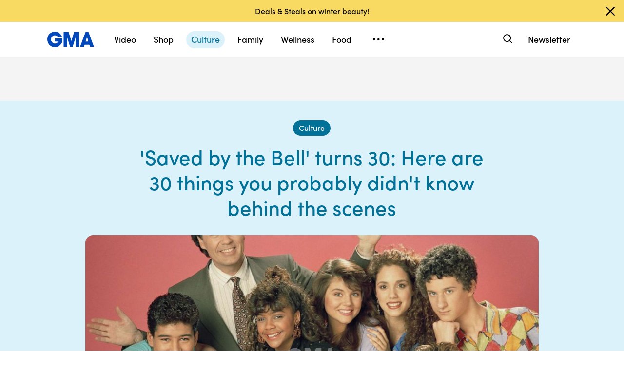

--- FILE ---
content_type: text/html; charset=utf-8
request_url: https://www.google.com/recaptcha/api2/aframe
body_size: 185
content:
<!DOCTYPE HTML><html><head><meta http-equiv="content-type" content="text/html; charset=UTF-8"></head><body><script nonce="HxV2I7l5MFbOxBRMuF6RcQ">/** Anti-fraud and anti-abuse applications only. See google.com/recaptcha */ try{var clients={'sodar':'https://pagead2.googlesyndication.com/pagead/sodar?'};window.addEventListener("message",function(a){try{if(a.source===window.parent){var b=JSON.parse(a.data);var c=clients[b['id']];if(c){var d=document.createElement('img');d.src=c+b['params']+'&rc='+(localStorage.getItem("rc::a")?sessionStorage.getItem("rc::b"):"");window.document.body.appendChild(d);sessionStorage.setItem("rc::e",parseInt(sessionStorage.getItem("rc::e")||0)+1);localStorage.setItem("rc::h",'1769045033662');}}}catch(b){}});window.parent.postMessage("_grecaptcha_ready", "*");}catch(b){}</script></body></html>

--- FILE ---
content_type: text/html; charset=utf-8
request_url: https://www.google.com/recaptcha/enterprise/anchor?ar=1&k=6LcizusZAAAAACBo-w1Uk2QWn8sPnvz-FX-1mObe&co=aHR0cHM6Ly9jZG4ucmVnaXN0ZXJkaXNuZXkuZ28uY29tOjQ0Mw..&hl=en&v=PoyoqOPhxBO7pBk68S4YbpHZ&size=invisible&anchor-ms=20000&execute-ms=30000&cb=uog9kzynuocv
body_size: 48565
content:
<!DOCTYPE HTML><html dir="ltr" lang="en"><head><meta http-equiv="Content-Type" content="text/html; charset=UTF-8">
<meta http-equiv="X-UA-Compatible" content="IE=edge">
<title>reCAPTCHA</title>
<style type="text/css">
/* cyrillic-ext */
@font-face {
  font-family: 'Roboto';
  font-style: normal;
  font-weight: 400;
  font-stretch: 100%;
  src: url(//fonts.gstatic.com/s/roboto/v48/KFO7CnqEu92Fr1ME7kSn66aGLdTylUAMa3GUBHMdazTgWw.woff2) format('woff2');
  unicode-range: U+0460-052F, U+1C80-1C8A, U+20B4, U+2DE0-2DFF, U+A640-A69F, U+FE2E-FE2F;
}
/* cyrillic */
@font-face {
  font-family: 'Roboto';
  font-style: normal;
  font-weight: 400;
  font-stretch: 100%;
  src: url(//fonts.gstatic.com/s/roboto/v48/KFO7CnqEu92Fr1ME7kSn66aGLdTylUAMa3iUBHMdazTgWw.woff2) format('woff2');
  unicode-range: U+0301, U+0400-045F, U+0490-0491, U+04B0-04B1, U+2116;
}
/* greek-ext */
@font-face {
  font-family: 'Roboto';
  font-style: normal;
  font-weight: 400;
  font-stretch: 100%;
  src: url(//fonts.gstatic.com/s/roboto/v48/KFO7CnqEu92Fr1ME7kSn66aGLdTylUAMa3CUBHMdazTgWw.woff2) format('woff2');
  unicode-range: U+1F00-1FFF;
}
/* greek */
@font-face {
  font-family: 'Roboto';
  font-style: normal;
  font-weight: 400;
  font-stretch: 100%;
  src: url(//fonts.gstatic.com/s/roboto/v48/KFO7CnqEu92Fr1ME7kSn66aGLdTylUAMa3-UBHMdazTgWw.woff2) format('woff2');
  unicode-range: U+0370-0377, U+037A-037F, U+0384-038A, U+038C, U+038E-03A1, U+03A3-03FF;
}
/* math */
@font-face {
  font-family: 'Roboto';
  font-style: normal;
  font-weight: 400;
  font-stretch: 100%;
  src: url(//fonts.gstatic.com/s/roboto/v48/KFO7CnqEu92Fr1ME7kSn66aGLdTylUAMawCUBHMdazTgWw.woff2) format('woff2');
  unicode-range: U+0302-0303, U+0305, U+0307-0308, U+0310, U+0312, U+0315, U+031A, U+0326-0327, U+032C, U+032F-0330, U+0332-0333, U+0338, U+033A, U+0346, U+034D, U+0391-03A1, U+03A3-03A9, U+03B1-03C9, U+03D1, U+03D5-03D6, U+03F0-03F1, U+03F4-03F5, U+2016-2017, U+2034-2038, U+203C, U+2040, U+2043, U+2047, U+2050, U+2057, U+205F, U+2070-2071, U+2074-208E, U+2090-209C, U+20D0-20DC, U+20E1, U+20E5-20EF, U+2100-2112, U+2114-2115, U+2117-2121, U+2123-214F, U+2190, U+2192, U+2194-21AE, U+21B0-21E5, U+21F1-21F2, U+21F4-2211, U+2213-2214, U+2216-22FF, U+2308-230B, U+2310, U+2319, U+231C-2321, U+2336-237A, U+237C, U+2395, U+239B-23B7, U+23D0, U+23DC-23E1, U+2474-2475, U+25AF, U+25B3, U+25B7, U+25BD, U+25C1, U+25CA, U+25CC, U+25FB, U+266D-266F, U+27C0-27FF, U+2900-2AFF, U+2B0E-2B11, U+2B30-2B4C, U+2BFE, U+3030, U+FF5B, U+FF5D, U+1D400-1D7FF, U+1EE00-1EEFF;
}
/* symbols */
@font-face {
  font-family: 'Roboto';
  font-style: normal;
  font-weight: 400;
  font-stretch: 100%;
  src: url(//fonts.gstatic.com/s/roboto/v48/KFO7CnqEu92Fr1ME7kSn66aGLdTylUAMaxKUBHMdazTgWw.woff2) format('woff2');
  unicode-range: U+0001-000C, U+000E-001F, U+007F-009F, U+20DD-20E0, U+20E2-20E4, U+2150-218F, U+2190, U+2192, U+2194-2199, U+21AF, U+21E6-21F0, U+21F3, U+2218-2219, U+2299, U+22C4-22C6, U+2300-243F, U+2440-244A, U+2460-24FF, U+25A0-27BF, U+2800-28FF, U+2921-2922, U+2981, U+29BF, U+29EB, U+2B00-2BFF, U+4DC0-4DFF, U+FFF9-FFFB, U+10140-1018E, U+10190-1019C, U+101A0, U+101D0-101FD, U+102E0-102FB, U+10E60-10E7E, U+1D2C0-1D2D3, U+1D2E0-1D37F, U+1F000-1F0FF, U+1F100-1F1AD, U+1F1E6-1F1FF, U+1F30D-1F30F, U+1F315, U+1F31C, U+1F31E, U+1F320-1F32C, U+1F336, U+1F378, U+1F37D, U+1F382, U+1F393-1F39F, U+1F3A7-1F3A8, U+1F3AC-1F3AF, U+1F3C2, U+1F3C4-1F3C6, U+1F3CA-1F3CE, U+1F3D4-1F3E0, U+1F3ED, U+1F3F1-1F3F3, U+1F3F5-1F3F7, U+1F408, U+1F415, U+1F41F, U+1F426, U+1F43F, U+1F441-1F442, U+1F444, U+1F446-1F449, U+1F44C-1F44E, U+1F453, U+1F46A, U+1F47D, U+1F4A3, U+1F4B0, U+1F4B3, U+1F4B9, U+1F4BB, U+1F4BF, U+1F4C8-1F4CB, U+1F4D6, U+1F4DA, U+1F4DF, U+1F4E3-1F4E6, U+1F4EA-1F4ED, U+1F4F7, U+1F4F9-1F4FB, U+1F4FD-1F4FE, U+1F503, U+1F507-1F50B, U+1F50D, U+1F512-1F513, U+1F53E-1F54A, U+1F54F-1F5FA, U+1F610, U+1F650-1F67F, U+1F687, U+1F68D, U+1F691, U+1F694, U+1F698, U+1F6AD, U+1F6B2, U+1F6B9-1F6BA, U+1F6BC, U+1F6C6-1F6CF, U+1F6D3-1F6D7, U+1F6E0-1F6EA, U+1F6F0-1F6F3, U+1F6F7-1F6FC, U+1F700-1F7FF, U+1F800-1F80B, U+1F810-1F847, U+1F850-1F859, U+1F860-1F887, U+1F890-1F8AD, U+1F8B0-1F8BB, U+1F8C0-1F8C1, U+1F900-1F90B, U+1F93B, U+1F946, U+1F984, U+1F996, U+1F9E9, U+1FA00-1FA6F, U+1FA70-1FA7C, U+1FA80-1FA89, U+1FA8F-1FAC6, U+1FACE-1FADC, U+1FADF-1FAE9, U+1FAF0-1FAF8, U+1FB00-1FBFF;
}
/* vietnamese */
@font-face {
  font-family: 'Roboto';
  font-style: normal;
  font-weight: 400;
  font-stretch: 100%;
  src: url(//fonts.gstatic.com/s/roboto/v48/KFO7CnqEu92Fr1ME7kSn66aGLdTylUAMa3OUBHMdazTgWw.woff2) format('woff2');
  unicode-range: U+0102-0103, U+0110-0111, U+0128-0129, U+0168-0169, U+01A0-01A1, U+01AF-01B0, U+0300-0301, U+0303-0304, U+0308-0309, U+0323, U+0329, U+1EA0-1EF9, U+20AB;
}
/* latin-ext */
@font-face {
  font-family: 'Roboto';
  font-style: normal;
  font-weight: 400;
  font-stretch: 100%;
  src: url(//fonts.gstatic.com/s/roboto/v48/KFO7CnqEu92Fr1ME7kSn66aGLdTylUAMa3KUBHMdazTgWw.woff2) format('woff2');
  unicode-range: U+0100-02BA, U+02BD-02C5, U+02C7-02CC, U+02CE-02D7, U+02DD-02FF, U+0304, U+0308, U+0329, U+1D00-1DBF, U+1E00-1E9F, U+1EF2-1EFF, U+2020, U+20A0-20AB, U+20AD-20C0, U+2113, U+2C60-2C7F, U+A720-A7FF;
}
/* latin */
@font-face {
  font-family: 'Roboto';
  font-style: normal;
  font-weight: 400;
  font-stretch: 100%;
  src: url(//fonts.gstatic.com/s/roboto/v48/KFO7CnqEu92Fr1ME7kSn66aGLdTylUAMa3yUBHMdazQ.woff2) format('woff2');
  unicode-range: U+0000-00FF, U+0131, U+0152-0153, U+02BB-02BC, U+02C6, U+02DA, U+02DC, U+0304, U+0308, U+0329, U+2000-206F, U+20AC, U+2122, U+2191, U+2193, U+2212, U+2215, U+FEFF, U+FFFD;
}
/* cyrillic-ext */
@font-face {
  font-family: 'Roboto';
  font-style: normal;
  font-weight: 500;
  font-stretch: 100%;
  src: url(//fonts.gstatic.com/s/roboto/v48/KFO7CnqEu92Fr1ME7kSn66aGLdTylUAMa3GUBHMdazTgWw.woff2) format('woff2');
  unicode-range: U+0460-052F, U+1C80-1C8A, U+20B4, U+2DE0-2DFF, U+A640-A69F, U+FE2E-FE2F;
}
/* cyrillic */
@font-face {
  font-family: 'Roboto';
  font-style: normal;
  font-weight: 500;
  font-stretch: 100%;
  src: url(//fonts.gstatic.com/s/roboto/v48/KFO7CnqEu92Fr1ME7kSn66aGLdTylUAMa3iUBHMdazTgWw.woff2) format('woff2');
  unicode-range: U+0301, U+0400-045F, U+0490-0491, U+04B0-04B1, U+2116;
}
/* greek-ext */
@font-face {
  font-family: 'Roboto';
  font-style: normal;
  font-weight: 500;
  font-stretch: 100%;
  src: url(//fonts.gstatic.com/s/roboto/v48/KFO7CnqEu92Fr1ME7kSn66aGLdTylUAMa3CUBHMdazTgWw.woff2) format('woff2');
  unicode-range: U+1F00-1FFF;
}
/* greek */
@font-face {
  font-family: 'Roboto';
  font-style: normal;
  font-weight: 500;
  font-stretch: 100%;
  src: url(//fonts.gstatic.com/s/roboto/v48/KFO7CnqEu92Fr1ME7kSn66aGLdTylUAMa3-UBHMdazTgWw.woff2) format('woff2');
  unicode-range: U+0370-0377, U+037A-037F, U+0384-038A, U+038C, U+038E-03A1, U+03A3-03FF;
}
/* math */
@font-face {
  font-family: 'Roboto';
  font-style: normal;
  font-weight: 500;
  font-stretch: 100%;
  src: url(//fonts.gstatic.com/s/roboto/v48/KFO7CnqEu92Fr1ME7kSn66aGLdTylUAMawCUBHMdazTgWw.woff2) format('woff2');
  unicode-range: U+0302-0303, U+0305, U+0307-0308, U+0310, U+0312, U+0315, U+031A, U+0326-0327, U+032C, U+032F-0330, U+0332-0333, U+0338, U+033A, U+0346, U+034D, U+0391-03A1, U+03A3-03A9, U+03B1-03C9, U+03D1, U+03D5-03D6, U+03F0-03F1, U+03F4-03F5, U+2016-2017, U+2034-2038, U+203C, U+2040, U+2043, U+2047, U+2050, U+2057, U+205F, U+2070-2071, U+2074-208E, U+2090-209C, U+20D0-20DC, U+20E1, U+20E5-20EF, U+2100-2112, U+2114-2115, U+2117-2121, U+2123-214F, U+2190, U+2192, U+2194-21AE, U+21B0-21E5, U+21F1-21F2, U+21F4-2211, U+2213-2214, U+2216-22FF, U+2308-230B, U+2310, U+2319, U+231C-2321, U+2336-237A, U+237C, U+2395, U+239B-23B7, U+23D0, U+23DC-23E1, U+2474-2475, U+25AF, U+25B3, U+25B7, U+25BD, U+25C1, U+25CA, U+25CC, U+25FB, U+266D-266F, U+27C0-27FF, U+2900-2AFF, U+2B0E-2B11, U+2B30-2B4C, U+2BFE, U+3030, U+FF5B, U+FF5D, U+1D400-1D7FF, U+1EE00-1EEFF;
}
/* symbols */
@font-face {
  font-family: 'Roboto';
  font-style: normal;
  font-weight: 500;
  font-stretch: 100%;
  src: url(//fonts.gstatic.com/s/roboto/v48/KFO7CnqEu92Fr1ME7kSn66aGLdTylUAMaxKUBHMdazTgWw.woff2) format('woff2');
  unicode-range: U+0001-000C, U+000E-001F, U+007F-009F, U+20DD-20E0, U+20E2-20E4, U+2150-218F, U+2190, U+2192, U+2194-2199, U+21AF, U+21E6-21F0, U+21F3, U+2218-2219, U+2299, U+22C4-22C6, U+2300-243F, U+2440-244A, U+2460-24FF, U+25A0-27BF, U+2800-28FF, U+2921-2922, U+2981, U+29BF, U+29EB, U+2B00-2BFF, U+4DC0-4DFF, U+FFF9-FFFB, U+10140-1018E, U+10190-1019C, U+101A0, U+101D0-101FD, U+102E0-102FB, U+10E60-10E7E, U+1D2C0-1D2D3, U+1D2E0-1D37F, U+1F000-1F0FF, U+1F100-1F1AD, U+1F1E6-1F1FF, U+1F30D-1F30F, U+1F315, U+1F31C, U+1F31E, U+1F320-1F32C, U+1F336, U+1F378, U+1F37D, U+1F382, U+1F393-1F39F, U+1F3A7-1F3A8, U+1F3AC-1F3AF, U+1F3C2, U+1F3C4-1F3C6, U+1F3CA-1F3CE, U+1F3D4-1F3E0, U+1F3ED, U+1F3F1-1F3F3, U+1F3F5-1F3F7, U+1F408, U+1F415, U+1F41F, U+1F426, U+1F43F, U+1F441-1F442, U+1F444, U+1F446-1F449, U+1F44C-1F44E, U+1F453, U+1F46A, U+1F47D, U+1F4A3, U+1F4B0, U+1F4B3, U+1F4B9, U+1F4BB, U+1F4BF, U+1F4C8-1F4CB, U+1F4D6, U+1F4DA, U+1F4DF, U+1F4E3-1F4E6, U+1F4EA-1F4ED, U+1F4F7, U+1F4F9-1F4FB, U+1F4FD-1F4FE, U+1F503, U+1F507-1F50B, U+1F50D, U+1F512-1F513, U+1F53E-1F54A, U+1F54F-1F5FA, U+1F610, U+1F650-1F67F, U+1F687, U+1F68D, U+1F691, U+1F694, U+1F698, U+1F6AD, U+1F6B2, U+1F6B9-1F6BA, U+1F6BC, U+1F6C6-1F6CF, U+1F6D3-1F6D7, U+1F6E0-1F6EA, U+1F6F0-1F6F3, U+1F6F7-1F6FC, U+1F700-1F7FF, U+1F800-1F80B, U+1F810-1F847, U+1F850-1F859, U+1F860-1F887, U+1F890-1F8AD, U+1F8B0-1F8BB, U+1F8C0-1F8C1, U+1F900-1F90B, U+1F93B, U+1F946, U+1F984, U+1F996, U+1F9E9, U+1FA00-1FA6F, U+1FA70-1FA7C, U+1FA80-1FA89, U+1FA8F-1FAC6, U+1FACE-1FADC, U+1FADF-1FAE9, U+1FAF0-1FAF8, U+1FB00-1FBFF;
}
/* vietnamese */
@font-face {
  font-family: 'Roboto';
  font-style: normal;
  font-weight: 500;
  font-stretch: 100%;
  src: url(//fonts.gstatic.com/s/roboto/v48/KFO7CnqEu92Fr1ME7kSn66aGLdTylUAMa3OUBHMdazTgWw.woff2) format('woff2');
  unicode-range: U+0102-0103, U+0110-0111, U+0128-0129, U+0168-0169, U+01A0-01A1, U+01AF-01B0, U+0300-0301, U+0303-0304, U+0308-0309, U+0323, U+0329, U+1EA0-1EF9, U+20AB;
}
/* latin-ext */
@font-face {
  font-family: 'Roboto';
  font-style: normal;
  font-weight: 500;
  font-stretch: 100%;
  src: url(//fonts.gstatic.com/s/roboto/v48/KFO7CnqEu92Fr1ME7kSn66aGLdTylUAMa3KUBHMdazTgWw.woff2) format('woff2');
  unicode-range: U+0100-02BA, U+02BD-02C5, U+02C7-02CC, U+02CE-02D7, U+02DD-02FF, U+0304, U+0308, U+0329, U+1D00-1DBF, U+1E00-1E9F, U+1EF2-1EFF, U+2020, U+20A0-20AB, U+20AD-20C0, U+2113, U+2C60-2C7F, U+A720-A7FF;
}
/* latin */
@font-face {
  font-family: 'Roboto';
  font-style: normal;
  font-weight: 500;
  font-stretch: 100%;
  src: url(//fonts.gstatic.com/s/roboto/v48/KFO7CnqEu92Fr1ME7kSn66aGLdTylUAMa3yUBHMdazQ.woff2) format('woff2');
  unicode-range: U+0000-00FF, U+0131, U+0152-0153, U+02BB-02BC, U+02C6, U+02DA, U+02DC, U+0304, U+0308, U+0329, U+2000-206F, U+20AC, U+2122, U+2191, U+2193, U+2212, U+2215, U+FEFF, U+FFFD;
}
/* cyrillic-ext */
@font-face {
  font-family: 'Roboto';
  font-style: normal;
  font-weight: 900;
  font-stretch: 100%;
  src: url(//fonts.gstatic.com/s/roboto/v48/KFO7CnqEu92Fr1ME7kSn66aGLdTylUAMa3GUBHMdazTgWw.woff2) format('woff2');
  unicode-range: U+0460-052F, U+1C80-1C8A, U+20B4, U+2DE0-2DFF, U+A640-A69F, U+FE2E-FE2F;
}
/* cyrillic */
@font-face {
  font-family: 'Roboto';
  font-style: normal;
  font-weight: 900;
  font-stretch: 100%;
  src: url(//fonts.gstatic.com/s/roboto/v48/KFO7CnqEu92Fr1ME7kSn66aGLdTylUAMa3iUBHMdazTgWw.woff2) format('woff2');
  unicode-range: U+0301, U+0400-045F, U+0490-0491, U+04B0-04B1, U+2116;
}
/* greek-ext */
@font-face {
  font-family: 'Roboto';
  font-style: normal;
  font-weight: 900;
  font-stretch: 100%;
  src: url(//fonts.gstatic.com/s/roboto/v48/KFO7CnqEu92Fr1ME7kSn66aGLdTylUAMa3CUBHMdazTgWw.woff2) format('woff2');
  unicode-range: U+1F00-1FFF;
}
/* greek */
@font-face {
  font-family: 'Roboto';
  font-style: normal;
  font-weight: 900;
  font-stretch: 100%;
  src: url(//fonts.gstatic.com/s/roboto/v48/KFO7CnqEu92Fr1ME7kSn66aGLdTylUAMa3-UBHMdazTgWw.woff2) format('woff2');
  unicode-range: U+0370-0377, U+037A-037F, U+0384-038A, U+038C, U+038E-03A1, U+03A3-03FF;
}
/* math */
@font-face {
  font-family: 'Roboto';
  font-style: normal;
  font-weight: 900;
  font-stretch: 100%;
  src: url(//fonts.gstatic.com/s/roboto/v48/KFO7CnqEu92Fr1ME7kSn66aGLdTylUAMawCUBHMdazTgWw.woff2) format('woff2');
  unicode-range: U+0302-0303, U+0305, U+0307-0308, U+0310, U+0312, U+0315, U+031A, U+0326-0327, U+032C, U+032F-0330, U+0332-0333, U+0338, U+033A, U+0346, U+034D, U+0391-03A1, U+03A3-03A9, U+03B1-03C9, U+03D1, U+03D5-03D6, U+03F0-03F1, U+03F4-03F5, U+2016-2017, U+2034-2038, U+203C, U+2040, U+2043, U+2047, U+2050, U+2057, U+205F, U+2070-2071, U+2074-208E, U+2090-209C, U+20D0-20DC, U+20E1, U+20E5-20EF, U+2100-2112, U+2114-2115, U+2117-2121, U+2123-214F, U+2190, U+2192, U+2194-21AE, U+21B0-21E5, U+21F1-21F2, U+21F4-2211, U+2213-2214, U+2216-22FF, U+2308-230B, U+2310, U+2319, U+231C-2321, U+2336-237A, U+237C, U+2395, U+239B-23B7, U+23D0, U+23DC-23E1, U+2474-2475, U+25AF, U+25B3, U+25B7, U+25BD, U+25C1, U+25CA, U+25CC, U+25FB, U+266D-266F, U+27C0-27FF, U+2900-2AFF, U+2B0E-2B11, U+2B30-2B4C, U+2BFE, U+3030, U+FF5B, U+FF5D, U+1D400-1D7FF, U+1EE00-1EEFF;
}
/* symbols */
@font-face {
  font-family: 'Roboto';
  font-style: normal;
  font-weight: 900;
  font-stretch: 100%;
  src: url(//fonts.gstatic.com/s/roboto/v48/KFO7CnqEu92Fr1ME7kSn66aGLdTylUAMaxKUBHMdazTgWw.woff2) format('woff2');
  unicode-range: U+0001-000C, U+000E-001F, U+007F-009F, U+20DD-20E0, U+20E2-20E4, U+2150-218F, U+2190, U+2192, U+2194-2199, U+21AF, U+21E6-21F0, U+21F3, U+2218-2219, U+2299, U+22C4-22C6, U+2300-243F, U+2440-244A, U+2460-24FF, U+25A0-27BF, U+2800-28FF, U+2921-2922, U+2981, U+29BF, U+29EB, U+2B00-2BFF, U+4DC0-4DFF, U+FFF9-FFFB, U+10140-1018E, U+10190-1019C, U+101A0, U+101D0-101FD, U+102E0-102FB, U+10E60-10E7E, U+1D2C0-1D2D3, U+1D2E0-1D37F, U+1F000-1F0FF, U+1F100-1F1AD, U+1F1E6-1F1FF, U+1F30D-1F30F, U+1F315, U+1F31C, U+1F31E, U+1F320-1F32C, U+1F336, U+1F378, U+1F37D, U+1F382, U+1F393-1F39F, U+1F3A7-1F3A8, U+1F3AC-1F3AF, U+1F3C2, U+1F3C4-1F3C6, U+1F3CA-1F3CE, U+1F3D4-1F3E0, U+1F3ED, U+1F3F1-1F3F3, U+1F3F5-1F3F7, U+1F408, U+1F415, U+1F41F, U+1F426, U+1F43F, U+1F441-1F442, U+1F444, U+1F446-1F449, U+1F44C-1F44E, U+1F453, U+1F46A, U+1F47D, U+1F4A3, U+1F4B0, U+1F4B3, U+1F4B9, U+1F4BB, U+1F4BF, U+1F4C8-1F4CB, U+1F4D6, U+1F4DA, U+1F4DF, U+1F4E3-1F4E6, U+1F4EA-1F4ED, U+1F4F7, U+1F4F9-1F4FB, U+1F4FD-1F4FE, U+1F503, U+1F507-1F50B, U+1F50D, U+1F512-1F513, U+1F53E-1F54A, U+1F54F-1F5FA, U+1F610, U+1F650-1F67F, U+1F687, U+1F68D, U+1F691, U+1F694, U+1F698, U+1F6AD, U+1F6B2, U+1F6B9-1F6BA, U+1F6BC, U+1F6C6-1F6CF, U+1F6D3-1F6D7, U+1F6E0-1F6EA, U+1F6F0-1F6F3, U+1F6F7-1F6FC, U+1F700-1F7FF, U+1F800-1F80B, U+1F810-1F847, U+1F850-1F859, U+1F860-1F887, U+1F890-1F8AD, U+1F8B0-1F8BB, U+1F8C0-1F8C1, U+1F900-1F90B, U+1F93B, U+1F946, U+1F984, U+1F996, U+1F9E9, U+1FA00-1FA6F, U+1FA70-1FA7C, U+1FA80-1FA89, U+1FA8F-1FAC6, U+1FACE-1FADC, U+1FADF-1FAE9, U+1FAF0-1FAF8, U+1FB00-1FBFF;
}
/* vietnamese */
@font-face {
  font-family: 'Roboto';
  font-style: normal;
  font-weight: 900;
  font-stretch: 100%;
  src: url(//fonts.gstatic.com/s/roboto/v48/KFO7CnqEu92Fr1ME7kSn66aGLdTylUAMa3OUBHMdazTgWw.woff2) format('woff2');
  unicode-range: U+0102-0103, U+0110-0111, U+0128-0129, U+0168-0169, U+01A0-01A1, U+01AF-01B0, U+0300-0301, U+0303-0304, U+0308-0309, U+0323, U+0329, U+1EA0-1EF9, U+20AB;
}
/* latin-ext */
@font-face {
  font-family: 'Roboto';
  font-style: normal;
  font-weight: 900;
  font-stretch: 100%;
  src: url(//fonts.gstatic.com/s/roboto/v48/KFO7CnqEu92Fr1ME7kSn66aGLdTylUAMa3KUBHMdazTgWw.woff2) format('woff2');
  unicode-range: U+0100-02BA, U+02BD-02C5, U+02C7-02CC, U+02CE-02D7, U+02DD-02FF, U+0304, U+0308, U+0329, U+1D00-1DBF, U+1E00-1E9F, U+1EF2-1EFF, U+2020, U+20A0-20AB, U+20AD-20C0, U+2113, U+2C60-2C7F, U+A720-A7FF;
}
/* latin */
@font-face {
  font-family: 'Roboto';
  font-style: normal;
  font-weight: 900;
  font-stretch: 100%;
  src: url(//fonts.gstatic.com/s/roboto/v48/KFO7CnqEu92Fr1ME7kSn66aGLdTylUAMa3yUBHMdazQ.woff2) format('woff2');
  unicode-range: U+0000-00FF, U+0131, U+0152-0153, U+02BB-02BC, U+02C6, U+02DA, U+02DC, U+0304, U+0308, U+0329, U+2000-206F, U+20AC, U+2122, U+2191, U+2193, U+2212, U+2215, U+FEFF, U+FFFD;
}

</style>
<link rel="stylesheet" type="text/css" href="https://www.gstatic.com/recaptcha/releases/PoyoqOPhxBO7pBk68S4YbpHZ/styles__ltr.css">
<script nonce="c11Y64JIXaCGZCK4mE9RcQ" type="text/javascript">window['__recaptcha_api'] = 'https://www.google.com/recaptcha/enterprise/';</script>
<script type="text/javascript" src="https://www.gstatic.com/recaptcha/releases/PoyoqOPhxBO7pBk68S4YbpHZ/recaptcha__en.js" nonce="c11Y64JIXaCGZCK4mE9RcQ">
      
    </script></head>
<body><div id="rc-anchor-alert" class="rc-anchor-alert"></div>
<input type="hidden" id="recaptcha-token" value="[base64]">
<script type="text/javascript" nonce="c11Y64JIXaCGZCK4mE9RcQ">
      recaptcha.anchor.Main.init("[\x22ainput\x22,[\x22bgdata\x22,\x22\x22,\[base64]/[base64]/[base64]/[base64]/[base64]/UltsKytdPUU6KEU8MjA0OD9SW2wrK109RT4+NnwxOTI6KChFJjY0NTEyKT09NTUyOTYmJk0rMTxjLmxlbmd0aCYmKGMuY2hhckNvZGVBdChNKzEpJjY0NTEyKT09NTYzMjA/[base64]/[base64]/[base64]/[base64]/[base64]/[base64]/[base64]\x22,\[base64]\\u003d\x22,\x22w7bClSMIGSAjw6fCuGobw6skw6IrwrDCrsOKw6rCnxJlw5QfAcK9IsO2dcKGfsKsd0PCkQJ7dh5cwp/CnsO3d8OnFhfDh8KTbcOmw6JOwrPCs3nCsMOnwoHCujTCjsKKwrLDtF7DiGbCrMO8w4DDj8KgBsOHGsK1w7htNMK1wrkUw6DClMKGSMOBwqTDjE1/[base64]/IE84wqzDlQjCucKGw5kvwolhGkfCocOrbcOKfigkAsOCw5jCnl7DtEzCv8K8TcKpw6lHw5zCvig7w4McwqTDtcO7cTM1w51TTMKbNcO1PxNCw7LDpsOKSzJ4wrvCm1Amw7toCMKwwqMswrdAw68VOMKuw4kVw7wVcQ54ZMOTwrg/wpbCsE0TZmTDsR1WwqrDm8O1w6Y7woPCtlNPUcOyRsKmb00mwpk/w43DhcOmJcO2woQow54Yd8Kfw40ZTS1cIMKKCMKEw7DDpcOMAsOHTEbDuGpxIgkSUFtdwqvCocOBAcKSNcOXw5jDtzjCsVvCjg5GwqVxw6bDr0sdMS9yTsO0Zwt+w5rCrHfCr8Kjw5x+wo3Ci8K5w5/Ck8Kcw78KwpnCpHB4w5nCjcKGw77CoMO6w4LDpSYHwrBgw5TDhMO0wrvDiU/[base64]/[base64]/DnEfDmA7Dl8K6UcOYOmMaw4LCvsKTwpYgNEVowr7DnEPCtMO0d8KOw75lbynDuQPCn2NLwqpiKDpKw4xow4vCpsKzDGzCnnTChsKYSDHCuC/Dm8Oxwr1BwofDmMOrKFLDsXJzHQ/Dg8OLwpLDjcO2w4B4eMOqWcKjwrd8XzgXR8OlwrcOw71hNUQ0OAQVLMOawo0zcyMneFPDv8OFDMOswq/[base64]/DhULCoMKGw5Uww7gIw6tCOcKtw5HCpR/Dqi7CuCVvO8KlOcKGLFwuw4EGacKXwqgXwq92QMKuw7UqwrZzcsOYw45DW8OKH8O4w4kRwrIiasOBwqFvRjhcWFNlw6ARCw/Dunl7wrzDom7Cj8KvRBLDrsKSwpbDocK3wrgRwosrPzBnSTJRcMK7w7oBQgsKwqtnB8KmworDj8K1YS3CsMOKwqgdEF3CuTAew499wqV4IsK8wr/CozZJQMOPw5M/[base64]/CswotU8KOwp4ywotcZlXDl1TCtMK2wq/CpsKXwprDuHh5w4DDkEF5w4oudF1EVsO1e8KyMsOBwpXChMKAwpvCt8KnKmwYw7FPIcO/wojCllMBRMOsd8OZW8OBwrrChsOOw7PDmF4YYsKaCsKPZ0wNwqHCjMOIJcKKd8KZW0ckw4zCpSgEBgYdwqfCsSrDisKWwp/DoyHCsMOkNxjCi8KGKsKRwoTCmnVHbsKNI8O7eMKXKcOJw5PCtmrClcK/V0AIwpdNC8OiBFslKMKLacOlw6DDr8KQw5/CvsOJLcKmcTlzw4XDkcKrw5hswr7DvUTCscOJwrDCgWzCvSLDgUMsw5LCkUVYw4jChyrDt1BTwrfDimHDqsOGdXTCp8OBwoVYWcKXFkwbHcKAw65Nw4/DpcKNw4fCgzMObsOcw7jDs8KUwq5VwpQvR8KxVBbCvVLCjsOUwprCosKHw5UGwrbDgSzCmzvCq8KIw6ZJfG5+TVPCq1rCpgPDssKCwp7DqcKSGMOsQMKww4onD8OIwr5Nw5t2wpJuwrl8KcObw7/[base64]/CoMOqwrjCri54w7J8w6LDu8KdwpvCj13DscOOw6ArwrvCusOLSsK0Bjg+w4gRMcKdd8OIWB57LcKiwrvCh0rDn35UwodHF8OdwrDCncKDw5MedsOHw7PDnn7ClEtJf0hdwrxcU3/[base64]/CpCN8woBiCyrCk8OIw7dbKcKgRlJlwrUERsO4wp/CqFMWwr3Cu17Dn8Oew5UEGCrDn8KOwqY5dA7DmsOVDMOZT8Oww7gJw6cldRjDnsO5AMOxGcOpdkbDl0g6w7rCpsOHVWLDtXnCgA9hw7TClgUbIcOsFcOMwrvDgEQJw4vDqlzDqmjCvjrDnHzChBzDjsK4wrwNCMK1f2LDtjjCjMK7XsOSDVnDl17CrFnCtS/DhMOPdj9Nwph+w6vCssK7w6bCtnrCt8ONwrbChsOAcXTDpyjDksKwOcKcQMKRBMKoWMOQw7TDq8KOwo5OQk/DrCPDvsOhFsK/wqXCv8OKA2MZR8O+w4Rhdx8mw59jVTLCl8ONB8K9wr8Se8KZw6oFw5fDssKkwrzDusObwr7DqMKMbHjDuAQhwq3DnUfDpyPDn8KlA8OkwoNALMKowpJueMOEwpd4fFsmw65lwpXClsKKw5PDvcO7ajIjQ8Kxwo/CvGLDicOjfMOkw6zDvcO6wq7CtirCpsK9wqRHBcKKAAEdYsOXAlPCiQISQMKgPsKFwo04OcKhwq3CoiEDGHo+w5A2wrfDk8OIwrbCrMKeaQxNa8K0w6V4wqTCqnQ4ZcKfwobDqMOmNTEHD8KmwpYFwpvCssKUdmDCiEHCjsK1wrFRw7zChcKtXcKZeyPDlcObHm/DicOZwpbDv8OQw6kZw4vCs8KscsKBcsKjRHzDuMOwesKFwpcdYztAw7zDlsO1I2VkRcOYw6MywqvCocOdGsOew4Adw6EremZgw59vw55sdzJDw7IVwqPCkcKKwqzCkMO7TmTDuUDDrcOqw7Akwql5wq8/w6IDw4hXwrHDvcO9UMKQT8O0dnwJwq/DhcOZw57CiMOmwrJWw43Cm8O1Yxg0EsK6GsOAWWMTwonDlMOZbsOzPBwzw63CqUPDpGh3fcKvVWhswp3Ch8OZw6/DgkdWw4UGwrrCr3nChiLCtsODwrPCnQ9sY8Kmw7bCkUrCpjofw5d6wpnDv8OHCSlHw5oewqDDlMOsw4ZGC3LDlMOfJMOWLsKfI2kfawgVBMOnw5YFFgHCpcO/QcKjRMKSwrvDgMO9wq9rPcK8CcKcG01vdsKBcsKjA8Omw4oqH8O1wobDj8OXXCzDp3HDosOVFMKxw4gyw5TDk8K4w4LCj8KyLUPDr8OnHnTDscKAw6bCpsKiWVTCo8KlXMKZwpUIw7nCrMKmdEbClUVhOcKfwpjCuBzColhyQ0fDhsOBa3/ChnrCq8O1LBk8MEHCvxvDk8K+WhjCs3XDj8OqTMOhw5FJw73Do8KMw5Ijw4zDjlIewoLDpU/CsUHCosKJw5kuXnHCvMOEw5jChkrCvcKKI8Omwr9MDMOHH2/CksKswrDDrUPDum5Pw4J4HmctN3kqwp08wq/[base64]/[base64]/DtVoABMK/[base64]/JcO+woPDqcKVwpTDsXzDlcObHMOUwrnDjsK7PMKZA8K7wrZIH3FFwpPCnlLDuMKYZXPCjl/Cn1Mbw7zDhgsXLsKLwprCh3fCgzM4w4dOwp7DlBbDvU3ClgTDqMKjIMOLw6N3KMOgN17DlcOcw6XDjisDFsO9w5nDlWLCrShIPsKYdirDn8KUdiLDtzLDgsKONMOlwqpnBQjCnQHCjzxrw5XDtnDDtsO/woQlTCl9HF9AJA1QAcOGw596eVLDhMKWw6bDjMOWwrHDtHnDn8Ocw6fDpMODwq4KO3/[base64]/DilXCvGMPAw9eXcOhw7LCthdrw6YhHRcHwqM9QGfCvwfCu8OtaXl0acOXH8Onwqw4w6zCk8KqY2JJw4LCmU5ew5IFYsO5dBMiRkwgQ8KEwpXDmcKowpzCtcK5w5FXwpEBQRPDmMOAWE/CgGofwpppacOHwpjCtcKGw5HDisO9wpMqwpkMwqrCm8KxCcO/wqvDrWQ5F2LCocKdw4JIw69lwqQOwrLDqyQoZglbJUJKZMO/AcOdTsKCwoTCtsK6VMOcw4xawph3w64tJQTCsTARcAXCkjDCicKOw57CumxIesObw5jCm8K0Y8ORw6/CqUtKwqPCg2IKw6pfE8KfUErCs3NnaMOYGsOKN8Kww5Rswo4xL8K/[base64]/CtcO+wr1OwrTDjhPDjxHDgUcQwpLCoGTDrDlxZcK2QMOmw4Ziw5LDmcONEMK9CAFKW8Olw7rDmsOKw7zDmcKdw5jCr8O8G8KlFg/[base64]/DjMKJDcKLw4vDqXXDqglHw7fCsk7DvWnCqcOjw47CgQ0RLE3DvMKQwrshw40hCsKQERfCjMOYw7PCsy5XDSrDg8K5w5UuCgPChcK5wpQCw7nCucOYeyYmXcK5w6AswpfDq8Khe8K5wr/CncOKw4VOGCJYwqLCjzvCnMOGwq3CusKWKMO7woPCixwow7XChn5EwrnCkEUswqEjwoDDkGU7wr0Gwp7ClsOPVmLDi1zCqHLCmyUWwqHDnGfDngTDsEjCuMK3w6vCnlgMQcOawpHDhTkSwqnDgkfCowbDrsKqSsOYZ33CqsO+w7DDiE7DlgELwrxowr/Di8KfTMKYUMO1ccOAwqhyw5pHwqI/wqAew4LDs2XCisKXwojDqsO5w7rDkMOxw5V/[base64]/[base64]/DhcKfOMKRwoprw5/DhU/[base64]/XcKuw69CwpU1QjpcQwHDtA/Cm2ctwp7DmjRHSGU7w40cw47DkcOYdsKLwozCmcOoHsOZc8K5wokow5zDn0sFw50Cwq95KcKWw5bDhcOGPl3CncKQw5pGHsOdw6DDlsKQAsOawqZLaTTDq2ULw5fCgxjDqsOyaMOUbkNyw63Cvn5gwodBFcOzFmjCtMK/w6Ucw5DCj8KaZ8Kgw4IaFsOCPsOxw7JLwp9bw6nCsMO5wpYiw6nDt8Kqwq7DmMKlHMOvw6s9QFBIa8K0SGHChWXCsTPDlcKUfUtrwod/w7QDw5/[base64]/[base64]/wrFYwqLDlD1HRsKjwp02wofDhcKwDi7Dj8Oqwqh/MSbCvyFMwqDDrlPDisOKO8O4b8OkacOCGxrDnEElSMO3WsOCwqjDoXZ0PsOpwrpqBCzCt8OBwq7Dt8KoCx9xwrjDt0rCpw1gw4M2w5Aaw6rCmB5pw4tfw70Qw5/CusOXw4xYFRMpY1UXWFjDpjjDq8Opwqlkw5lABMOFwpBCZz5Cw4Raw5HDmMO2w4RpGEzDnMKwEMO1SMKjw67CpMOaFVrCtyAqP8KTa8OHwojClyMvKz8SHsOCfMKSBcKBw5lzwqPCiMOTFiLCmsKPwrhPwo9Lw7/[base64]/DsUrDgGLCncKDwrd8ESVfwq88ZsO9WsKlw5LDl3PCsSvDijrDrcOzw4rDh8KTS8OvB8OXw5tswpkAUyVQYcOuTMOCwolNJHJ+KAsDeMO2bmxbUhPDn8KSwo4jwpwmMRfDrsOmZ8ObFsKFw4LDr8KcMAo1w6HCkwoLwoh/U8ObVsOxwoDDu2XCj8K5KsK/wo1dEDLDtcOuwrtEw7VHwr3ChcOJE8OqaBF+H8O/wrbCjMKgwqMYSsKKw4fCt8OtGUZLbsOtw4MLwpl+YsKhw7Nfw4kKAsKXw5gLw51wLcOKwqA3w67DsAXDm2PCksK1w4ciwrzDlAbDlG1xU8K8w5xtwoTDscKCw7LCmW/Do8KOw6RnakjCgsOLw5zCskjCk8OUwpfDmBPCrMKYfcOaV1wxP3/DgBjDtcK9WMKBHMK8ZlNTYw1Ow6Eyw5DChcKLAcOpIsKmw4RgXgRTwqhbIxnDsA1FTHbCrh3CqMKUwpXDtsOdw4QOLBPDgMKmw5fDgV8Twp8EBMKgw5PDthXDlRJsYcKBw6N+YQcxXMOccsKTOi/[base64]/[base64]/Dtlk3QMKywoBJwrfCi0/CjsOmwplBbMKocnhxHmEswrrDkcO8W8K3w6zDuzhVazPCqkE7wrxGw5vCsGdIcBduwoDCs3s5e2AZPsO8HsKmw6E1w4jDvTvDvWZQw67DhywKw7rChxscLMOXwr5/wpfDqMOmw7nCgcKhHcOPw4/DrVkAw7pXw4xRC8KAM8KGwqc2TsOuw545wosvY8OMw5Z4RzHDlsOJwpsPw7QHb8KbCcOtwrLCssO4SQB8dyfCmgLCpQ3DmcK8XsOrwpfCscOfETQqNSrCvCEgMiFeEsKcw543wrcgUGwHZsOpwoEgacOcwqJ5TMOGwoMhwrPCqw/CpyJyPsKmwpDCk8Kfw5PCo8OMw6rDqMOew7zCocKbw65mw6huEsOgVcKTwoppw7zCtg99K00bCcOQDXhUYcKKLwbDlCcneF4uw5PCh8OxwqPCq8K9e8K1IMKCWyNEw6Eiw63Dm2hmPMKcU2TDrkzCrsKUKmDCicKCAcORXD0ab8OzfMKKC3/DljQ+woUzwpcrRsOiw4vCr8K8wozCvsOXw40Hwq1Xw6nCqEjCqMOowqHCpibCuMOowrcIRsKHEHXCrcKBE8KtQ8KkwrDCoRLChcKgTMK6P0EMw4jCqsOFwowEEcONw4LCux/Ci8KOA8Kgw4stw4XCqcOewpLCnC4Bw5Ihw5fDucOHY8KDw5TCmsKNcMO3DQpDw4ZGwrdawrvCiSHCr8O/LygWw6rDt8KFVjolw6PCi8Olw74VwpPDmsOQw4DDtl9fWGfCvDIIwrbDpMO9KTDCqcOwasKyBMOhwr/DohBNwq7DgREbNWvCnsOZa10ON05rw5RvwoJFV8KQXsO8KBYaC1fDvcOXXT8VwqM3wrBkPsOHfV0SwrPCsDlGw6DDpiFSwpfDt8OQUCwBDHkzDTs3wrrCsMOYwoROwpDDvWjDhcO/Z8OGMw7DisKcJMONwpPCvB3CvsKIe8K4Vz7Cgj3DqcO5Gw3ChwPDk8KNV8K+A1pyeVRDe0TCrMKSwoglwrsiZSpuw7nCnsK3w5LDhsKYw6bCoSMLHMOJICfDnlJHw5zChsOkRsOfwp/DgQTDksKDwoh4H8O/wofDpcOgewgxc8KGw4/CtHxCTRp3w47DrsKWw44KURLCrMO1w4HDlsKwwqHDm25bw61mw5bChDHDhMOnZi1yJHcrw4lvV8KKw7h7VknDq8KpwqfDnmYkHMOyOcKCw7w/w5BqBcKaGEHDmiY8fsOVw7dywrg1eVBmwrYpaWLCjDPDqMKcw5h9EcKmb3TDnMOvw4rCpQrCt8Oxw5PClsOxQMOmeUjCrcKBw7/CjAUBS07Dl1XDqz/DlcKDcANXXMKuFsOKEFIpBxcIw7JGegvCpDdTJUMeKsKUenjDisOQwrnCnTJdBMKOFQrDukfDh8K9JzVZwqAzanTCl19uwqnDmj3CkMOTACvDt8OYwpssQ8O6WsONO0/CnTMSwozDjjLCi8KEw57DkcKOAUFZwr5dwq4OJcOYK8ODwozCrkdSw73CrRsUw53DlWbCh0UbwrwsScOoY8Kbwow/JBfDuToZAMOGGjXCk8OOw64HwpAZw5crwoTDlMOIwpfCnlrDg1x8GcKaakhXXWDDlkxswpDCribCrcOMHzpjw7UdOQVww6bCi8KsDlDCkUcNTsOhJsK/KcKydMOawrNywrfCiCgIekvDo3TDqlvCu2dEecO4w51cLcOzP0okwr/DvcKnF1RRScO1DcKvwrXCogrCpAMfNFJbwr/DhUvDp07DjHVRJx1Nw7fCkUHDq8KLw5AfwolmfT0pw7s8EktKHMO3wpcnwpIXw4FhwqTDm8OIworDtj3CoyjDtMKRNx1TaiHCusOOw7/[base64]/[base64]/Dti/CnsOZw5bCiMK3KR3DvsO6EcK9w5vDtiPDqsOmEcKxPxdoVhxgAsOewoDCnGjCjcO4JMO/w4TCijrDjMOPwp4kwpUHw4kWfsKtdTnCrcKHwqbCj8Ojw5A3w6g6CxvCtHE1dMOIwqnCl0fDnsOaUcOzcsKRw7tTw4/DvwPDuHhZTMKobsKBJ3FwBsKQc8KlwocRZMKOBV7CnMOAwpHDnMKuNn/DgmpTScOeOwTCjMOjwpAqw45PGzM/d8KyBsKPw4fCpsKXw7HCgMO6w5DCvSDDqMK/w7ZqHjrClFDCv8K3dMOpw6LDlCJZw6rDqGkIwrfDoGbDiwomR8OgwowDw7Fyw53CocOQw5PCtWkiYQvDhMObTmNke8KDw6MbEHTCmsOYw6PCohYWw7MIeFdCw4IAw6XDuMKNwrAawpPCoMOnwq5Nwr8Ew7dnC2bDrDJFAB5dw6AKdlEhKMKbwrjDsA5YZlsYwq/DoMKjJgQKPEIFwpLDtcOZw67DrcO4wpANwrjDpcKWwo1KVsKlw5vDnMK3woPConN3w6DCtMKZMsOMHcKDw4DDlsKCbcOTeW9aTjLCsioBw49+wo7DgGDDojnClcOvw57Drw/DnsKPRAnDlE9gwr0gNMOUP1TDulfCnHVPAsOfCTbDs09uw4nDlzoUw5nCkgzDv0pPwp1ldUp8wpkKwr5xRS/DqCFqfsORw7MmwqvDqMKqMcKhU8OLwoDCicO1ckQ1w67DncKRwpBdw4rCoCDCisO6wo4ZwqFkw5XCscKJw7cLEQfCmAN4w78Dw53CqsKHwqUnZW4Rwrkyw4HCvDTDqcOAwqMPw79WwrpYNsOIwp/CrQlfwqMCZz9Iwp/Cul7ChSMqw5AVw4jDm1vChDbCh8OLw7xEdcOVw7TCq0wMBMOYwqFRw6R6QcKLbMKtw6Vcez0FwpYtwp8HBCl8w4lQw7VbwqsLw7cFEhE/Tyliw7UbBDZ0ZcKgeGvDikpMInpew5VtX8K4EXvDlHHCvnFddXXDrsOGwqp8RHLCkljDr1LCkcK7IcOOCMOTwo53WcKBIcKwwqESw7nDsFV2wqsuRMO6wr/DkcOEdsO3eMOofB/Cp8KRGsOzw4h4w7dkN31AaMK1wovDuVfDtX3Dl1fDk8OkwrIowqxvw57Csnx0PgRVw6dHaTbCsCYjTgnCoirCr2gXDB0ON0rCusO/[base64]/ChcOpexorTSURanbCmkAiKGzDisODAVYlPsOHSMKow5bCnEDDjMOIw7cpw5DCsQLCg8KMSHXCjcOrGMOLS2TCmlbDnXxJwp5Ew6xCwrvCk27DssKceHXDqcOhJHPCvBrDk1l5wo3CmS1jw5w/w6LCj2YJwpkgNcKOBMKRwqfDiTUZw47CjcOGesOdwphzw6ZmwpLCmj4lEXjClU7CjMKHw4jCj1LDqlcqSygnQ8Ksw7Uxw57DrcKkw6jDt0/CmxgpwqMYf8K0wrDDgsKswpzCnyMzwrhFO8ONwrDCp8ODRWIRw48wesKzZsOmw6oYXmPDkG4Kw53Cr8KqRW0nUGPCssKAK8Ocw5DDt8KqOMKAw6UHO8O2fBfDtUfDl8KSTcOqwoHCtMKIwohbUSQOw4ZhcyrDh8Omw6J+AAjDoRTDrMKLwqpNYx8dw6DCugcZwqE/BizDhcOAw7jCnmttw7Biwp/CpDDDlRtGw5rDryjDi8K6w5EAcMKcwojDqEbCkEPDp8KgwpoqcUkzw58bwqU9ZsOjQ8O5wqnCrCPCpXXDgcKyDnQzbcKJw7TCusOjwrHDpcK3eTEUW17DiCnDosKYfnAOIsK8WMO8w4LDqMO7HMK7w4ArTsKTwo9FOMKNw5/DqgB0w7fDnsKGCcOZw443woJcw5zCnsKLZ8OCwpR4w7/DmcO6LHHDpHt8w4TClcO1XnrCpGXCoMKESMK2fAXDgcKVYsKOKyQrwoQpO8Kmc0cbwoYsdCBZwrEXwppoBsKPBsOrwoNHWQfDvFHCuBU3wozDssKMwqlGYsKmw7nDgS7DlBPColZYCsKrw5/CvD/CiMOsKcKFB8Klw7s1wrUSf2Zhb3bDtsOeT2zCmMO5w5fCtMOhJRYaTcKswqQewozDoh1AeFkQwqE4w4pdBUtSK8Khw7VnB3XCsUfCqHpFwo3DjsO/w5wZw6rDjBdLw4HCkcK4asOvCD84V08jw5nDnS7Dti1NUhbDmcOFR8KLw7giwp94NcKRwqTDuxPDkDZ8w6UHSsOnZMKuw6rCiVpmwo1bfVfDmcKAw7nChlrDuMOYw7tOwqkpSHTCtGh8e1nCtmLDpsKmBMOIDsKwwr3CoMK4wrRVNsOIwpx2PBfDjMKOYz3CgzFfD0/DiMODw7nCs8O4wpFHwrTDrMKvw7hYw5hzw68+w5DCqyRUw6spwrMQw7AfZ8K0WsKOLMKcw6klXcKMwqJ+T8OZw5A4wqhLwrQ0w7TDgcOCGMOAw47DkxUewo5Yw5xIG1Nrw7/DnMKOwr/DljXCqMObHMOBw60QKcKCwrpce0zDlsOfwpvCnirDh8KFOMKzwo3Dpx3CscOuwrpqwqDCjDR4TVY7e8OQwqYXwq7Cn8K9esOtwqfCocKhwpvCicOTbwoOPsKOLsKEaRwIUhzCt3YNw4AkeVzDtcKeO8OSS8KtwokOwp/Clh5lwoLCvsKyZ8K4DwjDisO6woxkQFbDj8K8SDFxwrYNK8OkwqY4w6bCvSvCsRTCijnDiMOCLMKjwpjCsy7DvsKuw6/DkHJRasKAOsKfw6/[base64]/DtMKDcAQaKjMgdxA/XsKjw4XCs1t0Z8O/[base64]/DokB0McKPwqhiGMOwJsKdDsKXwpEow7HCmCzCjcO/[base64]/CiAbChiDDghrDusKMaEJRw68kwrMOHMKyNsK/GykJMTTDmyHCkRDDjmrCvVHDiMKwwrxgwrrCp8KWI1PDvy/[base64]/wofDrBDDrcOJYsOkw6d+NidmaQrCkC4BwpvCoMOuFRzDscKlLRFdPsOfw6bDscKsw6vCjgPCrsOZCUrCiMK9w6FMwqDChDHCjcOBN8OCw5c4PTMXwovCm0lDbRjCkiM4STsfw64ew4jDhMOdw65UNzMlaWklwonCnV/[base64]/CkEEJYy5iw5ZrBMKiw58MJcO/w4LDiULCnnIew6vCi3gCw4JoMSJaw4zCsMKrKkjCrsKVJMK5bcKrasO7w6zCk1zDusKEAsO+Bm/[base64]/Dj2rCmzXDuGMQbGc2ZDgZwpfCt8OqwqAWw4rCrcKyZVfDhcK/VQrCqXbDpDPDsQJ3w744w4bCqRYpw6LCjR5EH3/CpA40RVHDkD0xw7zDp8OjGsKOw5XDscOqb8KBBMKDw7QkwpNJwrfCvBLChyc2wo7CuCdLwrDCsQLDpcOODsOzIFk/B8K1KiouwrnCkMOswrhDZ8KkYlbCsRzCjRLChsKBT1VJcsO7w77CiwDCucOkwpnDl2dvdWDCk8Oyw5vClsOywr/CixFDw5XDhMOxwq19w6gow4RXIlEhw6HDhcKOAhnCtMO9QW/DnkfDj8O0On9ww5YAwoocw5JawovChhxNwo1ZKcKuw75pwp/DnxwtYcOSwpLCuMOpAcOIKxFaUyoSSC7ClMOpWsOcPsOPw5AlQMOvAcOTR8KIAMKDwpbCuVfDgAB6VQbCrcKodDDDmcOOw5vCqcOzZwfDjMOfcyhieFDDnWRBwrHCuMKvaMO/RcOSw7nDrxPCgXV4wr3DoMK3ABnDrkMCdT/CinwhJRBuEFjCt2lMwp4+wpspRhMawo9XLcKWJsKqcMOcwp/[base64]/CtA1Uw4MFw6cBw6knwp1zd8K8In9vwqF7wq1HATTCrsOYw7XCgC8uw6VIZsOxw5bDoMKeZBhaw43Ch0LCpSPDqsKTRR8twrbCtzEow6TCqjUPT1XCrcO2woQXwozDk8OSwpovwokbA8KIw67CrE7CssOQwo/CjMORwrlrw6MLVD/DkxtJwpBmwpNPHgjClQBqA8OpYAkscwvDo8KTwp3ClGHCr8KRw5NqHcKMAMKOwokbw5HClcKDcMKnw6UKw6s+w6lJbljDlj1Ywr4Ww5d1wp/CpcO6a8OIw4XDjnABw5c/[base64]/DhMOaKVjCsBrCgcOVIMKodMKAWcKswqTCglIjwpsSw6DDuzTCh8K8TcOSwp7ChsO9w4w+w4ZHw5h5ayzCgcK3PsKbIMOMXSHDslrDpsKJw4TDsEMKwpV0w73DnMONwrhVwq7CvMKSe8KocsKhJcOaEH3DhABywonDrH1uVC/CsMOvWWICNcOPNsKfw6xvQ0XDpcKtJsKGRDTDjAXCpMKTw5nCskN/[base64]/[base64]/Do8KWw69uLHxsOcKtwoozJsK+wojDuMOBP2/Dq8OIDsKTw6DCqcOFf8K4BmsETXLDlMOyHsK1OElHw53Dmi8RBcKoHTUUw4jDtMOOWyLCicOow6k2McKfaMK0wpNvwrQ8ZcKZw7Y1Cix+KztCZn7Ct8KOB8OfbUHDkcOxH8KBaiEwwoDCpcKHYsOYfVDCqcOTw6NhKsOmw70gw4Yjc2d1bsOaU1/CnS/[base64]/Cuk88B8KqNHDCnk4vwoE2A2rDjAvCi3HCok/DuMKfw7TDqMOPwqDCmyPDtVHDu8OWw610GMKuw5EdwrXCqENnwql4JTzDk3TDh8KDwqcEAETCojPDvcK0XFbCunQwMHsMwrMfFcK2w53CvcOMTMK9BH54fRoHwrRlw5TCm8K4C3ZrccK2w4hXw4FeWE0lVG/[base64]/[base64]/CvhDCh8K6w4YmKRDDqx/CsxXCssK/QcOdw4NCwq8jdMKMdFZRw40CU1pPwrLChMO4W8KtCQ/Cu0DCgsKQw7PCtQdowqHDn0zDt1B4EinDiUkgIQLDlMK2UsODw4ANwoQ/[base64]/Do8O0w64yd8KzY1kdSgDCoCFtw4VZDFFMw6DCkMKJwpTCniY8w7TDu8O3LgDCh8Orw6rDrMOWwqnCrUfDncKWVsKyMMOlw4nCoMKmw7/DisOww4/DkMOIwqxdPFIHwqnDlBvCnn9ENMKVbMKJw4fCtcOkw4NvwpfCv8KpwoQ1cg8QFihIw6J+w6LDiMOTe8KINCXCqMKhwp/Ds8OUJMO5f8OAP8KseMKqSy3DpiDChwLDkl/[base64]/DoV3DhMOxdMKKRnAlw5LCpMOXPA0bbMKYVCgbwrQFwqcjwocLesOpFXjCg8KIw5A2UsKARDNgw68swoXCgxNUOcOQCUjCo8KlHEDDm8OoNgJfwp1mw704U8Ktw6zDtsOxHcKEay09wq/DrcObwq5QMMKKwrx8w73Dri8iAMKHdC/DrsK1cg3DlV/[base64]/QETDvWnDvcKTBz42BxDCosOowrQ3NlbCqMOrdgvCuDbDgMONcMKWC8KRLMObw4Jbwr3Cpk7CtjDDpTAtw5rCs8K7dShxw4I0TsKRUsORw4ZBQsOcNRsWZTYew5QlHQbCnSzCn8OrdW/DrsO+woHDnsK5JyIqwofCksOJw7bCsFjCuSARbzVxAsKsBcO1DcObeMKvwoo0w7/CmcOJL8Olci3DiWgawpo/[base64]/[base64]/w53Ch0stZsK5wqrDj2N6MRnDhjonwol9FMKifkZUdFjDiGwHw6MSwpPDj1fDkwJUwrREc0zCiEHDk8Oawrhje0zDl8KcwrPCrMO+w5A4BsOKfzHDnsOpGBtFw5wTUyl/dsOEAMKoJH/CkBIHXXHCnmpXw6l8a37DhMOfIcO9wr3DrTXCjsOyw7zCpcK/NzkwwqXCkMKMwoVmwrBQPcKMCsODNsO9wopawoLDojvCl8OdBFDCnW/CocKlTF/DnMOxZ8OQw4nDo8OMwrMqw6V4a2vDpcOHHiQawrDChlfCuHzCkgg5D34Mw6nDvE5hNEDDpBXDhsOIfm5Pw6hxTjkAUsOYVsOmEQTDpDvDicKrwrEbw5sHR3hWwrtgwrnCvl7CtWUlQMOMGSdmwpQUUMKCFsOFw6/CsDhuwoUSw7fCnWvDjzHDuMOvakLCiTfDsmxrw6RxBTTDjcKQwosaFsONw57Dk3XCtEvCkR53bsOQc8OmU8OKBSY2KHhKwpgtwpLDsRcqGsOXwpLDocKgwpwLCsOON8KCw5MTw4liEcKNwqDDnSTDjBbCjsOmUyfCt8K/E8Kcw6jCijEdXV3DmCjCmsOnwpZnfMOzDMKwwq1Nw4RWZ3rCusO4e8KjcxsIw5zDmEMbw5t0SH7DnRNmw71Mwp5Tw6IhEBLCky7CoMOVw7nCvcOCw6DDsH/ChcOqwrIZw5JgwpYddcKlf8ORW8KObHjCpsKSwo3DqSHDq8K9w58owpPCsTTDvsK4wprDn8OmwpvCssK1XMKxOsO/dBkswoQEwodWKRXDlnfCim7DvMOCw6AjP8ODV0FJwrwSKcKUGCgVwpvCgcOfw4XDg8OPw7sTGsOXwr3DpC7DtcO7D8OCIDHCocO2cSnCp8KEwrhFwpDCkMOXwqUgKzLCs8K1VHsQw7bCkgEdw67DgDtccnN6w4hQwrBTccO7HkTCvlHDgMKnwrrCrRgVw5/[base64]/wofCmsKAw6/CvSAmw5PDq8OSdwTCnsO2w7DDs8Oddw4XwqLDjREoHUgPw5DDr8OcwpPDo0h+cXDDiwHClsKuGcOYQiJVw7LCsMKZU8KNw4g6w5Y8wq7CiQjDqTw/ETbCg8KZQcKTwoMSwo7DqSXDrlIUw4LCh3XCtMOJBA0bMDdpTG3DnHlcwpDDh2DDtMOnw5fDuRfDmsOYXMKjwqjCvMOmAcO8OjvDiAotWsOvTErDpsOpTcKiT8KOw4bCpMK1wrAIwpbCiBLChBRVamhMX2/Do2DDm8Otd8OPw5HCiMKRwpzCoMOrw4Z+cQJINwIUG2Ahf8KHwrzCjw/[base64]/w6k6wqA1GAEXHGLCuMKrXF7CvcKnb8KLZcK/[base64]/CvhQ8w7BTBcKlwq9zT8OREihafgFxU8KlwofDkC8QeMKMwox/dMOxAcKawqzDnnUqw4rDrsKdwpRNw7Mwc8Oywr/CkCDCksKRwpnDtMORR8KSTHbDmAvCgg3DqsKEwpvDscO4w4dMwpVuw7LDu27CjMO/wrfCmXLDucKiA2YEwpgzw6pvTsKpwpQ6UMKzwrPDqATDlyjDjQcrw6tmwovDqTbDmcOSesOIwqTChcKQw5IVKhzDkw9SwrFnwpBQwqd5w6R1L8KyHhXCu8O/[base64]/CmcKVwrvDjmEOwqJ8w47CmMOQGcObwoDCpxwsVQl9TsKsw75naBIDwol2eMKTw5/CnsO0EgjDncKfdcK1XMOeN0cpw4rCh8KedGvCqcKuK1/[base64]/wqcBw4Jrw4Bdw6BCw4Z1w4N0w7B9cmxBw5d7DUEZAAHCp2o9w5fDtcKpw7jCgMKwGsOHPsOWw5dKwqBFRW/Crx4xMlIvw5jDoC0/w7LDjMKVw4AQQmV1wojCtsKbZmjCn8KTQ8KBcSLCt2RLFhrCmcKoNnt6P8KqaU/CsMKYdcOTaijDrWYSwovDusOkAsKRwrXDhBHCgsKXSEzChlZ6w71iwqt3wotUVcOhBXordCE4wpw8dRbDl8KgUMO/wp7DnMKzwrlrGC/Djk3DoF1IXQvDt8OzF8Kswq4CS8KxPcKoRsKgwpxZfT4MTjHCpsKzw5M2wpbCscKRwr4vwoc5w6JhEsKtw6ciVcKxw6A3H2LDiQUVHSXCtlzDkFoiw63CkQrDo8K8w6/[base64]/Dr3bDvcOBw6/DrcOxw6Z7BcO7cDBARFZUF1zCjBjCnw7ClkHDpW0FHcKhJ8Kcwq/CnRrDo3zDusKeSgPDgMO1LMOew4XCgMKeCcOsKcOywp4+GWc+wpfDh3rCtMKIw6HCkC7CmmfDizBNw5bCtcOpwqwQe8KKw7HCvDvDmMORKwfDqMOhw6AiWyVcEsKpH2hgw4IJYcO/wo/CgcOELsKBworCn8K8wp7Cpz90wqF4wp4bw6fCpMOhQ3XCklfCpcKtVGccwphwwo5/NcKeBT45wr3CisOIw7ccAxU/[base64]/DosOlwo7ChwI5JcKQCjkxEsKIw50hS8KcXMKBw7DCucKyRi0oaFbDo8OjXcKQClURf3bDlsOSGXpxEFkTw4dKw7McC8O8wq9qw5zDjwJIamDCtMKGwp8Pwp8GYC8lw4vDsMKxTcKiWBXCgcOAw7DCqcKtw6HDisKQwo/CvmTDscKXwpkFwoDChMK8L1jChjoXVsKpwpXDr8OzwqwYwoRJCcO5w5x7S8OkWsOIwrbDjAwvwqfDq8OdeMKZwqgvLQYRwrJDw7vCtcO5wovCpRfDsMOYRgfChsOOwojDs0o5w6N/wopIecK7w5wwwrrCjUAdHCRnwqnDvUHDuFYWwocqwq3DrsKAOMK+wq0Rw6FzcsOrw4JlwpUew7vDoAnCu8Kfw4dZPRxKw4tCEynDjWfDhnNnMh9Jw6dUF3Z/w5Aie8OQLcOQw63DqjTDg8K4w5TCgMKcwrRgLSbCgnU0w7U+F8KFwo7CpFAgHT3CgcOlNsKqLFdzwoTDtwzCq2dzw7hxw7XCt8OeDRVUPVx9bsOcQsKMacKHw6XCp8OkwpABwq0NQnnCn8OIPgo5wr/DqsKTXysxG8OgDXzCqC4Gwq0PE8Ocw7M9w6FoOCdgDAEfw6EINsOOwqjDpzgKWxXCmMKoaHrCosO2w7lPJhhNB0rDq0bCucKWw6XDr8KgFcO5w6wWw6LCmcK3BsORVsOOMkUqw5cOKsKDwp5/w4XDjHfCh8KLJcK3wpbCgXrDkHnCosOFQFJIw6wYWHnCrEzDh0PCr8KYCncwwpXDlBDCgMOdw6LChsOLchNSfcO5wq3DnDnDq8KjcmFmwqZfw5/Dh0XCrR9tK8K6wrvCpMODY3bDucKyHwTDicKVEHvCnMOmGlHDgEdpF8OoZcKYwpfDl8Klw4fClnHDhcKKwo9/cMOmwoVSwprCiz/Cm3bDgcK3OSLCvEDCpMOUIAjDhMO+w7PCqVVefcO9cizDmcKXVMOSZcKXw5Ifwp8swrzCkMK5wrfCjsKXwoMkwpPCl8O5w6/DsmjDvWpVDD5EUDVFw5N3KcOjwroiwqfDk1kIA3DCqG0Lw7w6wrJmw6jDqC3ChncQw6vCsH5jwpvDnSXDoTFHwqt4w5UCw68gYXPCpcKtTMOmwp3CvMO4woFVwqBhaxIJfjdvaUrCrBs8bMOPw6rCtSwhG1jDmyw4GMKGw47DmMKnScOEw6Faw5h/woLDjTZjw5VJAQ01DitVbMOZGsO1wr9cwqjDqsKswq1aAcK/[base64]/w4jDt8OFNnkAw4vChMOjYmTDscK6wrXDpEjClsOWwq8yMcOJwpZPen/DrMK1wq/CjhrClizDjsOTWnXChcOFA3nDosKNwpE4wpjCmRpYwr7DqXvDvTLDusKKw4DDjUoMw4fDpcKSwofDsmnDrMKvw7rCn8OkTcKPYBYNH8KYGlRqbXkPw4oiw7HDmDvDgHTDpsO9SDTCvDDDjcKZMsKCw4/CoMOzw4RRw7HDrnPDt2QXcjoswrvDhkPDgsOFw7fDrcKOcsOUwqQJJh0RwpA4ExhDLBwKQsOWGU7DnsKtZlMxwooMwojDm8OXV8OmMDPCijRXw6IJL3bCq34Be8OtwqjDkm/Ch1h1esO2QxF9wqvDsmEkw7s/U8K+woTCjsOvAsOzw67ChU7Dm1Ncw6tJwqrDlsO4wqtMQcKbw5rDkMOUw5UqCMO2CMKmegLCpWTCqcObw6ZxZ8OHAMKkw5s0N8Kkw6DCl0UMw47DlS3DqxUWMHptw412IMK+wqTDpF/DlMKlwoPDowgfJcOgQsKnEG/DuyTCtg00AyPDmFF3bcOEAxbDhsOjwrxKUnzCgHnDrw7Cl8OvNsKqE8Knw7/Dj8O5wogrEURJwq3CncOULsK/CCg7w54/w6LDlxYgw6jChMK3woLDqMOpwqsyIkJPM8ObWcO2w7TCv8KIFzTCkcKJw5wnRsKEwpl1w6g9wpfCi8ObLsKdfUNrasKCaQXCn8KwB01Cw782wohkYsOPa8KFTxBKw7Uww63CksKCSAjDg8KZw67Csw\\u003d\\u003d\x22],null,[\x22conf\x22,null,\x226LcizusZAAAAACBo-w1Uk2QWn8sPnvz-FX-1mObe\x22,0,null,null,null,1,[16,21,125,63,73,95,87,41,43,42,83,102,105,109,121],[1017145,478],0,null,null,null,null,0,null,0,null,700,1,null,0,\[base64]/76lBhnEnQkZnOKMAhnM8xEZ\x22,0,0,null,null,1,null,0,0,null,null,null,0],\x22https://cdn.registerdisney.go.com:443\x22,null,[3,1,1],null,null,null,1,3600,[\x22https://www.google.com/intl/en/policies/privacy/\x22,\x22https://www.google.com/intl/en/policies/terms/\x22],\x22vvyP6jvgDdl9tClvnqZ3JGE1aZBqPZ/WOqxntn1ec8Y\\u003d\x22,1,0,null,1,1769048636159,0,0,[108,95,71],null,[206,87,225,116],\x22RC-AWBqJBDfaNlFRg\x22,null,null,null,null,null,\x220dAFcWeA5t-CN-N3TIEMjO85S_WwKGFynATl7xFowdimPdfALflo68n8Da1b_WFx5MR35WGt41ady1LcMY5--QDcSsNEgJx5dYUA\x22,1769131436166]");
    </script></body></html>

--- FILE ---
content_type: application/x-javascript;charset=utf-8
request_url: https://sw88.go.com/id?d_visid_ver=5.5.0&d_fieldgroup=A&mcorgid=C7A21CFE532E6E920A490D45%40AdobeOrg&mid=46162043895817147504418714466822687119&d_coppa=true&ts=1769045026202
body_size: -47
content:
{"mid":"46162043895817147504418714466822687119"}

--- FILE ---
content_type: text/json;charset=UTF-8
request_url: https://abcnews.go.com/video/itemfeed?id=24867933&aspectRatio=true
body_size: 1585
content:
{
	"@attributes" : {
		"version" : "2.0"
	},
	"channel" : {
		"category" : "",
		"pubDate" : "",
		"language" : "en",
		"ttl" : "10",
		"item" : {
			"shareEnabled" : true,
			"media-group" : {
				"media-content" : [
					{
						"temporalType" : "vod",
						"media-category" : {
							"@attributes" : {
								"schema" : "http:\/\/mrss.akamai.com\/user_agent_hint",
								"label" : "HDS_ALL"
							}
						},
						"@attributes" : {
							"isLive" : "false",
							"url" : "https:\/\/service-pkgabcnews.akamaized.net\/opp\/hls\/abcnews\/140806_abc_live_gosselaar_,500,700,900,1200,1600,2000,2500,.mp4.csmil\/manifest.f4m",
							"type" : "video\/f4m",
							"medium" : "video",
							"duration" : 79,
							"isDefault" : "true"
						}
					},
					{
						"temporalType" : "vod",
						"media-category" : {
							"@attributes" : {
								"schema" : "http:\/\/mrss.akamai.com\/user_agent_hint",
								"label" : "HLS_ALL"
							}
						},
						"@attributes" : {
							"isLive" : "false",
							"url" : "https:\/\/service-pkgabcnews.akamaized.net\/opp\/hls\/abcnews\/140806_abc_live_gosselaar_,500,700,900,1200,1600,2000,2500,.mp4.csmil\/playlist.m3u8",
							"type" : "application\/x-mpegURL",
							"medium" : "video",
							"duration" : 79
						}
					},
					{
						"temporalType" : "vod",
						"media-category" : {
							"@attributes" : {
								"schema" : "http:\/\/mrss.akamai.com\/user_agent_hint",
								"label" : "PDL_MED"
							}
						},
						"@attributes" : {
							"isLive" : "false",
							"url" : "https:\/\/ondemand.abcnews.com\/playback\/abcnews\/140806_abc_live_gosselaar_700.mp4",
							"type" : "video\/mp4",
							"medium" : "video",
							"duration" : 79
						}
					},
					{
						"temporalType" : "vod",
						"media-category" : {
							"@attributes" : {
								"schema" : "http:\/\/mrss.akamai.com\/user_agent_hint",
								"label" : "PDL_LOW"
							}
						},
						"@attributes" : {
							"isLive" : "false",
							"url" : "https:\/\/ondemand.abcnews.com\/playback\/abcnews\/140806_abc_live_gosselaar_700.mp4",
							"type" : "video\/mp4",
							"medium" : "video",
							"duration" : 79
						}
					}
				],
				"media-title" : "Mark-Paul Gosselaar's 'Saved by the Bell' Hair Secret",
				"media-description" : "The actor reveals the truth behind the color of his famous mane from the sitcom.",
				"media-genre" : "",
				"media-asset-title" : "140806_abc_live_gosselaar_video",
				"media-subTitle" : {
					"@attributes" : {
						"type" : "application\/ttml+xml",
						"lang" : "en",
						"href" : "https:\/\/abcnews.go.com\/xmldata\/caption?id=24867933"
					}
				},
				"media-thumbnail" : {
					"@attributes" : {
						"url" : "https:\/\/s.abcnews.com\/images\/Entertainment\/abc_live_gosselaar_140806_16x9_992.jpg",
						"width" : "640",
						"height" : "360"
					}
				},
				"media-thumbnails" : [
					{
						"@attributes" : {
							"url" : "https:\/\/s.abcnews.com\/images\/Entertainment\/abc_live_gosselaar_140806_16x9_992.jpg",
							"width" : "640",
							"height" : "360"
						}
					},
					{
						"@attributes" : {
							"url" : "https:\/\/s.abcnews.com\/images\/Entertainment\/abc_live_gosselaar_140806_4x3_992.jpg",
							"width" : "360",
							"height" : "640"
						}
					},
					{
						"@attributes" : {
							"url" : "https:\/\/s.abcnews.com\/images\/Entertainment\/abc_live_gosselaar_140806_4x3_608.jpg",
							"width" : "360",
							"height" : "360"
						}
					}
				],
				"media-embed" : {
					"@attributes" : {
						"url" : "https:\/\/abcnews.go.com\/video\/embed",
						"width" : "640",
						"height" : "360"
					},
					"media-param" : {
						"@attributes" : {
							"name" : "type"
						},
						"#text" : "text\/javascript"
					}
				}
			},
			"temporalType" : "vod",
			"thumb" : "https:\/\/s.abcnews.com\/images\/Entertainment\/abc_live_gosselaar_140806_16x9_992.jpg",
			"link" : "https:\/\/abcnews.go.com\/GMA\/video\/mark-paul-gosselaars-saved-by-the-bell-hair-secret-24867933",
			"description" : "",
			"aspectRatio" : "16x9",
			"title" : "Mark-Paul Gosselaar's 'Saved by the Bell' Hair Secret",
			"omniture" : {
				"channel" : "abcn:gma",
				"event1" : "event1",
				"prop4" : "video",
				"prop3" : "24867933|140806_abc_live_gosselaar_video|sec_gma~sec_entertainment|Mark-Paul Gosselaar&apos;s &apos;Saved by the Bell&apos; Hair Secret",
				"eVar2" : "24867933|140806_abc_live_gosselaar_video|sec_gma~sec_entertainment|Mark-Paul Gosselaar&apos;s &apos;Saved by the Bell&apos; Hair Secret",
				"prop25" : "24867933",
				"eVar12" : "24867933",
				"prop18" : "player|videoindex",
				"eVar15" : "player|videoindex",
				"prop16" : "videoadtree|X-DoNotUse-Archived\/Entertainment\/Celebs",
				"prop31" : "abcn:gma",
				"prop32" : "abcn:entertainment",
				"prop33" : "",
				"prop34" : "",
				"eVar32" : "",
				"eVar40" : "Mark-Paul Gosselaar\\&apos;s \\&apos;Saved by the Bell\\&apos; Hair Secret",
				"prop40" : "Mark-Paul Gosselaar\\&apos;s \\&apos;Saved by the Bell\\&apos; Hair Secret",
				"eVar42" : "08-06-2014",
				"prop42" : "08-06-2014",
				"eVar43" : "17:55",
				"prop43" : "17:55",
				"eVar45" : "Mark-Paul Gosselaar, Saved by the Bell, entertainment",
				"eVar46" : "https:\/\/abcnews.go.com\/GMA\/video\/mark-paul-gosselaars-saved-by-the-bell-hair-secret-24867933",
				"eVar47" : "",
				"prop47" : "",
				"eVar49" : "08-06-2014",
				"prop49" : "08-06-2014",
				"event12" : "event12",
				"eVar20" : "videoadtree|X-DoNotUse-Archived\/Entertainment\/Celebs",
				"prop54" : "ShortForm",
				"eVar54" : "ShortForm",
				"prop56" : "79",
				"eVar56" : "79"
			},
			"transcript" : "",
			"videoContentType" : "sf",
			"freewheel" : {
				"videoAssetId" : "news-24867933"
			},
			"comscore" : {
				"show" : "GMA"
			},
			"nielsenDate" : "20140806 14:00:27",
			"timestamp" : "Wed, 06 Aug 2014 14:00:27 -0400",
			"kalturaId" : null,
			"canonicalUrl" : "https:\/\/abcnews.go.com\/GMA\/video\/mark-paul-gosselaars-saved-by-the-bell-hair-secret-24867933",
			"outbrainSrcUrl" : "http:\/\/abcnews.go.com\/GMA\/video",
			"pubDate" : "Aug 6, 2014, 2:00 PM",
			"adTags" : "Entertainment,Celebs",
			"isLiveVideo" : false,
			"guid" : "24867933",
			"shareUrl" : "http:\/\/abcn.ws\/1kn3sSD",
			"category" : "gma",
			"unicorn" : "http:\/\/once.unicornmedia.com\/now\/od\/auto\/98330877-5095-4ac9-9a8c-7cdcd3944274\/15a750c8-e7be-4371-b5c3-dd911c0d8bb0\/gma-24867933\/content.once",
			"mediatype" : "default"
		}
	}
}